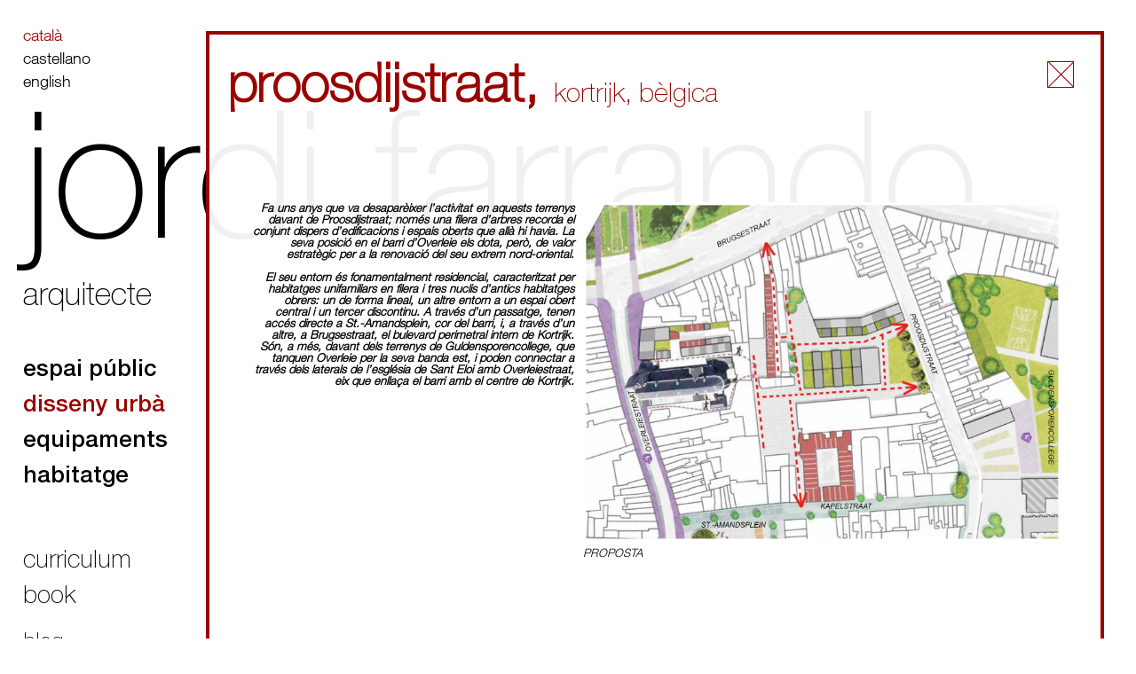

--- FILE ---
content_type: text/html
request_url: http://web.farrando.net/ca/projectes/Cdu19proosdijstraat.html
body_size: 3140
content:
<!DOCTYPE html>

<html lang="en">

<head>
    <meta charset="UTF-8">
    <meta name="viewport" content="width=device-width, initial-scale=1.0, maximum-scale=1.0">
    <title>Jordi Farrando - Espai públic</title>
    <link rel="icon" href="data:;base64,iVBORwOKGO=" />
    <link rel="stylesheet" href="../../src/assets/fontface/stylesheet.css">
    <link rel="stylesheet" href="../../src/assets/css/style.min.css">
    <link rel="stylesheet" href="../../src/assets/css/du19proosdijstraat.min.css">
    <link rel="icon" href="data:;base64,iVBORwOKGO=" />
    <script src="https://code.jquery.com/jquery-3.4.1.min.js" integrity="sha384-vk5WoKIaW/vJyUAd9n/wmopsmNhiy+L2Z+SBxGYnUkunIxVxAv/UtMOhba/xskxh" crossorigin="anonymous"></script>
</head>

<body>
    <div class="o-wrapper">
        <header class="o-header">
            <div class="o-header--mobile">
                <div class="c-logo">
                    <h1 class="c-h1--header">jordi farrando</h1>
                    <h2 class="c-h2--header">arquitecte</h2>
                </div>
                <div id="JS_menu__toggle" class="c-menu--toggle JS_menu__toggle">
                    <div class="c-hamburguer"><span></span><span></span><span></span></div>
                </div>
            </div>
            <div class="o-menu--mobile JS_menu__mobile">
                <nav class="c-nav--lang">
                    <ul class="c-nav--lang--list">
                        <li class="c-nav--lang--item">
                            <a href="../../" class="c-nav--lang--link is_Active">català</a>
                        </li>
                        <li class="c-nav--lang--item">
                            <a href="../../indexes.html" class="c-nav--lang--link">castellano</a>
                        </li>
                        <li class="c-nav--lang--item">
                            <a href="../../indexen.html" class="c-nav--lang--link">english</a>
                        </li>
                    </ul>
                </nav>

                <h1 class="c-h1--header">jordi farrando</h1>
                <h2 class="c-h2--header">arquitecte</h2>

                <nav class="c-nav--projects">
                    <ul class="c-nav--projects--list">
                        <li class="c-nav--projects--item"><a class="c-nav--projects--link" href="../espai-public.html">espai públic</a></li>
                        <li class="c-nav--projects--item"><a class="c-nav--projects--link is_Active" href="../disseny-urba.html">disseny urbà</a></li>
                        <li class="c-nav--projects--item"><a class="c-nav--projects--link" href="../equipaments.html">equipaments</a></li>
                        <li class="c-nav--projects--item"><a class="c-nav--projects--link" href="../habitatge.html">habitatge</a></li>
                    </ul>
                </nav>
                <nav class="c-nav--about">
                    <ul class="c-nav--about--list">
                        <li class="c-nav--about--item"><a href="../curriculum.html" class="c-nav--about--link">curriculum</a></li>
                        <li class="c-nav--about--item"><a href="http://s771124419.mialojamiento.es/tot.pdf" class="c-nav--about--link">book</a></li>
                        <li class="c-nav--about--item"><a href="http://www.farrando.es/" class="c-nav--about--link">blog</a></li>
                        <li class="c-nav--about--item"><a href="../../" class="c-nav--about--link">aparador</a></li>
                    </ul>
                </nav>
            </div>
        </header>
        <main class="o-main">
            <div id="c-project" class="c-project--wrapp">
                <div class="c-close">
                    <a href="#" onClick="history.go(-1); return false;" class="c-close--link" id="JS_close">
                        <span></span>
                        <span></span>
                    </a>
                </div>
                <h2 class="c-project--h2">proosdijstraat, <span class="c-project--h2--little">kortrijk, bèlgica</span></h2>
                <div class="c-project--visor">
                    <div class="c-project--page c-project--page--1 JS_project__page" id="JS_project__page__1">
                        <div class="gallery-row">
                            <div class="c-project--page--text">
                                <p>Fa uns anys que va desaparèixer l’activitat en aquests terrenys davant de Proosdijstraat; només una filera d’arbres recorda el conjunt dispers d’edificacions i espais oberts que allà hi havia. La seva posició en el barri
                                    d’Overleie els dota, però, de valor estratègic per a la renovació del seu extrem nord-oriental.</p>
                                <p>El seu entorn és fonamentalment residencial, caracteritzat per habitatges unifamiliars en filera i tres nuclis d’antics habitatges obrers: un de forma lineal, un altre entorn a un espai obert central i un tercer discontinu.
                                    A través d’un passatge, tenen accés directe a St.-Amandsplein, cor del barri, i, a través d’un altre, a Brugsestraat, el bulevard perimetral intern de Kortrijk. Són, a més, davant dels terrenys de Guldensporencollege,
                                    que tanquen Overleie per la seva banda est, i poden connectar a través dels laterals de l’església de Sant Eloi amb Overleiestraat, eix que enllaça el barri amb el centre de Kortrijk.</p>
                            </div>
                            <div class="gallery-item">
                                <a href="../../ximgs/full/dissenyurba/19proosdijstraat/proosdijstraat_01_01.jpg" data-fancybox="gallery"><img src="../../ximgs/full/dissenyurba/19proosdijstraat/proosdijstraat_01_01.jpg" alt="" /></a>
                                <h3 class="c-project--h3">PROPOSTA</h3>
                            </div>
                        </div>
                    </div>
                    <div class="c-project--page c-project--page--2 JS_project__page" id="JS_project__page__2">
                        <div class="gallery-column">
                            <div class="gallery-row">
                                <div class="gallery-item">
                                    <h3 class="c-project--h3">ORIGINAL</h3>
                                    <a href="../../ximgs/full/dissenyurba/19proosdijstraat/proosdijstraat_02_01.jpg" data-fancybox="gallery"><img src="../../ximgs/full/dissenyurba/19proosdijstraat/proosdijstraat_02_01.jpg" alt="" /></a>
                                </div>
                                <div class="gallery-item">
                                    <a href="../../ximgs/full/dissenyurba/19proosdijstraat/proosdijstraat_02_02.jpg" data-fancybox="gallery"><img src="../../ximgs/full/dissenyurba/19proosdijstraat/proosdijstraat_02_02.jpg" alt="" /></a>
                                </div>
                            </div>
                            <div class="gallery-row">
                                <div class="gallery-item">
                                    <a href="../../ximgs/full/dissenyurba/19proosdijstraat/proosdijstraat_02_03.jpg" data-fancybox="gallery"><img src="../../ximgs/full/dissenyurba/19proosdijstraat/proosdijstraat_02_03.jpg" alt="" /></a>
                                </div>
                                <div class="gallery-column">
                                    <h3 class="c-project--h3">ANTICS HABITATGES OBRERS</h3>
                                    <div class="gallery-row">
                                        <div class="gallery-item">
                                            <a href="../../ximgs/full/dissenyurba/19proosdijstraat/proosdijstraat_02_04.jpg" data-fancybox="gallery"><img src="../../ximgs/full/dissenyurba/19proosdijstraat/proosdijstraat_02_04.jpg" alt="" /></a>
                                        </div>
                                        <div class="gallery-item">
                                            <a href="../../ximgs/full/dissenyurba/19proosdijstraat/proosdijstraat_02_05.jpg" data-fancybox="gallery"><img src="../../ximgs/full/dissenyurba/19proosdijstraat/proosdijstraat_02_05.jpg" alt="" /></a>
                                        </div>
                                        <div class="gallery-item">
                                            <a href="../../ximgs/full/dissenyurba/19proosdijstraat/proosdijstraat_02_06.jpg" data-fancybox="gallery"><img src="../../ximgs/full/dissenyurba/19proosdijstraat/proosdijstraat_02_06.jpg" alt="" /></a>
                                        </div>
                                    </div>
                                    <div class="c-project--page--text">
                                        <p>
                                            L’organització d’edificació i espais lliures proposta situa els habitatges unifamiliars amb pati a l’interior de l’illa i orienta un petit nucli d’apartaments cap a Proosdijstraat. Les peces de mida més gran es reserven per a usos terciaris i organitzen
                                            la façana dels carrers interiors que permeten travessar l’illa tant en sentit nord-sud com en sentit est-oest.</p>
                                        <p>Aquesta xarxa d’itineraris s’articula mitjançant dos espais públics de bona mida que ocupen posicions estratègiques: un el punt on conflueixen els itineraris i un altre davant de Proosdijstraat, entorn als arbres
                                            existents.
                                        </p>
                                        <p>L’objectiu, tant de la disposició dels elements construïts com de l’articulació dels espais públics, és activar l’interior de l’illa i fer-lo partícip de la vida del veïnat, garantint que l’accessibilitat als diversos
                                            edificis es fa per mitjans sostenibles.</p>
                                    </div>
                                </div>
                            </div>
                        </div>
                    </div>
                </div>
                <div class="c-projectPager">
                    <ul class="c-projectPager--list">
                        <li class="c-projectPager--item"><a class="c-projectPager-link" href="#JS_project__page__1">1</a></li>
                        <li class="c-projectPager--item"><a class="c-projectPager-link" href="#JS_project__page__2">2</a></li>
                    </ul>
                </div>
            </div>
            <footer class="o-footer">
                <div class="c-address">
                    <div class="c-address--item">
                        enric granados 48 1er 2a 08008 barcelona
                    </div>
                    <div class="c-address--item">
                        <a href="tel:+34 93 323 45 35">telèfon +34 93 323 45 35</a>
                    </div>
                    <!-- preguntar si hay que ponerlo -->
                    <div class="c-address--item">
                        fax +34 93 451 51 51
                    </div>
                    <!-- preguntar si hay que ponerlo -->
                    <div class="c-address--item">
                        <a href="mailto:info@farrando.com">info@farrando.com</a>
                    </div>
                </div>
            </footer>
        </main>
    </div>
    <!-- javascripts -->
    <div class="c-overlay JS_overlay"></div>
    <script type="text/javascript" src="../../src/assets/js/menu.js"></script>

    <script type="text/javascript" src="../../src/assets/js/projectPage.js"></script>
    <link rel="stylesheet" href="https://cdn.jsdelivr.net/gh/fancyapps/fancybox@3.5.7/dist/jquery.fancybox.min.css" />
    <script src="https://cdn.jsdelivr.net/gh/fancyapps/fancybox@3.5.7/dist/jquery.fancybox.min.js"></script>
</body>

</html>

--- FILE ---
content_type: text/css
request_url: http://web.farrando.net/src/assets/fontface/stylesheet.css
body_size: 1877
content:
@font-face {
    font-family: 'HelveticaNeueLT45';
    src: url('HelveticaNeueLT-Light.eot');
    src: url('HelveticaNeueLT-Light.eot?#iefix') format('embedded-opentype'),
        url('HelveticaNeueLT-Light.woff2') format('woff2'),
        url('HelveticaNeueLT-Light.woff') format('woff'),
        url('HelveticaNeueLT-Light.ttf') format('truetype'),
        url('HelveticaNeueLT-Light.svg#HelveticaNeueLT-Light') format('svg');
    font-weight: 100;
    font-style: normal;
}

@font-face {
    font-family: 'HelveticaNeueMedium';
    src: url('HelveticaNeue-Medium.eot');
    src: url('HelveticaNeue-Medium.eot?#iefix') format('embedded-opentype'),
        url('HelveticaNeue-Medium.woff2') format('woff2'),
        url('HelveticaNeue-Medium.woff') format('woff'),
        url('HelveticaNeue-Medium.ttf') format('truetype'),
        url('HelveticaNeue-Medium.svg#HelveticaNeue-Medium') format('svg');
    font-weight: 300;
    font-style: normal;
}

@font-face {
    font-family: 'HelveticaNeueLight';
    src: url('HelveticaNeue-Thin.eot');
    src: url('HelveticaNeue-Thin.eot?#iefix') format('embedded-opentype'),
        url('HelveticaNeue-Thin.woff2') format('woff2'),
        url('HelveticaNeue-Thin.woff') format('woff'),
        url('HelveticaNeue-Thin.ttf') format('truetype'),
        url('HelveticaNeue-Thin.svg#HelveticaNeue-Thin') format('svg');
    font-weight: 100;
    font-style: normal;
}

@font-face {
    font-family: 'HelveticaNeueRoman';
    src: url('HelveticaNeue-Roman.eot');
    src: url('HelveticaNeue-Roman.eot?#iefix') format('embedded-opentype'),
        url('HelveticaNeue-Roman.woff2') format('woff2'),
        url('HelveticaNeue-Roman.woff') format('woff'),
        url('HelveticaNeue-Roman.ttf') format('truetype'),
        url('HelveticaNeue-Roman.svg#HelveticaNeue-Roman') format('svg');
    font-weight: normal;
    font-style: normal;
}



--- FILE ---
content_type: text/css
request_url: http://web.farrando.net/src/assets/css/style.min.css
body_size: 19521
content:
@import url("https://fonts.googleapis.com/css?family=Roboto:100,300,400,500,700,900&display=swap");*,*:before,*:after{-webkit-box-sizing:border-box;box-sizing:border-box}html,body{height:100%}html{-webkit-box-sizing:border-box;box-sizing:border-box;font-size:62.5%;color:#000;font-family:"HelveticaNeueLT45"}body{line-height:120%;padding:0;margin:0}ul,li{padding:0;margin:0;list-style:none}button{font-family:inherit;font-size:100%;line-height:1.15;margin:0;background:none;border:0;-webkit-appearance:none;outline:none}button:active{color:#990400}sup{font-size:70%;line-height:0;position:relative;vertical-align:baseline;top:-0.3rem;padding:.2rem}body.is_Fixed{overflow:hidden;height:99.99vh}.o-wrapper{position:relative;overflow-x:hidden;-webkit-transition:.3s all ease;transition:.3s all ease}.o-wrapper.is_Fixed{overflow:hidden;height:99.99vh}@media screen and (min-width: 1025px){.o-wrapper{overflow:inherit;margin:2.5em auto 0;width:98%;height:99%}}@media screen and (min-width: 1280px){.o-wrapper{margin:2.5em auto 0;width:96%;max-width:1525px}}.o-header{background:#990400;height:60px;color:white;z-index:2}@media screen and (min-width: 1025px){.o-header{background:transparent;color:black;height:100vh;position:absolute;left:0;top:0;z-index:1}}.o-main{display:-webkit-box;display:-moz-flex;display:-ms-flexbox;display:flex;-webkit-box-direction:normal;-webkit-box-orient:vertical;-moz-flex-direction:column;-ms-flex-direction:column;flex-direction:column;height:calc(100% - 60px);padding:1em;z-index:1}@media screen and (min-width: 1025px){.o-main{background:transparent;left:inherit;margin-top:0;position:absolute;right:0;width:80%;height:96vh;z-index:2}}@media screen and (min-width: 1280px){.o-main{width:84%;height:94vh;min-height:875px}}@media screen and (min-width: 1380px){.o-main{width:86%;height:94vh;min-height:875px}}.o-footer{margin-top:240px;margin-left:-1em;margin-right:-1em;padding:1em;border-top:1px solid #990400;width:calc(100% + 2em)}@media screen and (min-width: 1025px){.o-footer{margin:0;padding:0;position:relative;border:none;width:100%}}.c-menu--toggle{display:-webkit-box;display:-moz-flex;display:-ms-flexbox;display:flex;-webkit-box-pack:center;-ms-flex-pack:center;-moz-justify-content:center;justify-content:center;-webkit-box-align:center;-ms-flex-align:center;-moz-align-items:center;align-items:center;height:56px;position:relative;margin-left:auto;text-align:center;width:56px}.c-hamburguer{color:white;display:block;height:20px;width:26px;text-align:center;cursor:pointer;position:relative}.c-hamburguer span{display:block;position:absolute;height:3px;width:100%;background:white;opacity:1;left:0}.c-hamburguer span:nth-child(1){top:0}.c-hamburguer span:nth-child(2){top:8px}.c-hamburguer span:nth-child(3){top:16px}.o-header--mobile{display:-webkit-box;display:-moz-flex;display:-ms-flexbox;display:flex;-webkit-box-align:center;-ms-flex-align:center;-moz-align-items:center;align-items:center;height:100%;padding:0 0 0 1.5em}@media screen and (min-width: 1025px){.o-header--mobile{display:none}}.c-logo .c-h1--header{font-size:24px;font-size:2.4rem;line-height:2rem;font-weight:100}.c-logo .c-h2--header{font-size:16px;font-size:1.6rem;line-height:1.8rem;font-weight:300}.o-menu--mobile{display:-webkit-box;display:-moz-flex;display:-ms-flexbox;display:flex;-webkit-box-direction:normal;-webkit-box-orient:vertical;-moz-flex-direction:column;-ms-flex-direction:column;flex-direction:column;font-size:16px;font-size:1.6rem;line-height:2rem;background:white;height:calc(100vh - 60px);padding:1em 0;position:absolute;z-index:5;right:-58vh;width:50%;-webkit-transition:0.4s all ease;transition:0.4s all ease}.o-menu--mobile.is_Active{right:0}.o-menu--mobile .c-h1--header,.o-menu--mobile .c-h2--header{display:none}@media screen and (min-width: 1025px){.o-menu--mobile .c-h1--header,.o-menu--mobile .c-h2--header{display:block}}@media (min-width: 768px){.o-menu--mobile{right:-38vh;width:30%}}@media screen and (min-width: 1025px){.o-menu--mobile{display:-webkit-box;display:-moz-flex;display:-ms-flexbox;display:flex;padding:inherit;right:inherit;width:inherit;left:0}}.c-nav,.c-nav--lang--link,.c-nav--projects--link,.c-nav--about--link{display:-webkit-box;display:-moz-flex;display:-ms-flexbox;display:flex;-webkit-box-align:center;-ms-flex-align:center;-moz-align-items:center;align-items:center;height:44px;padding:0 2rem}@media screen and (min-width: 1025px){.c-nav,.c-nav--lang--link,.c-nav--projects--link,.c-nav--about--link{display:inline-block;height:auto;padding:0}}a{color:#000;text-decoration:none}a:hover,a:active,a.is_Active{color:#990400}.is_Active a{color:#990400}.c-h1--header{margin:0;font-family:"HelveticaNeueLight"}@media screen and (min-width: 1025px){.c-h1--header{font-size:140px;font-size:14rem;font-weight:100;line-height:20rem;white-space:nowrap}}@media screen and (min-width: 1280px){.c-h1--header{font-size:200px;font-size:20rem;line-height:22rem}}.c-h2--header{font-family:"HelveticaNeueLight";margin:0;font-size:36px;font-size:3.6rem;font-weight:300}.c-project--h2{color:#990400;font-family:"HelveticaNeueLight";margin:0;font-size:20px;font-size:2rem;font-weight:bold;line-height:100%;margin-bottom:3rem}@media screen and (min-width: 1025px){.c-project--h2{font-size:60px;font-size:6rem}}.c-project--h2--little{font-size:16px;font-size:1.6rem;font-weight:300}@media screen and (min-width: 1025px){.c-project--h2--little{font-size:30px;font-size:3rem}}.gallery-item a+h3{font-size:13px;font-size:1.3rem;line-height:1.35rem;margin-top:-1.5rem}.c-nav--lang{-webkit-box-ordinal-group:3;-ms-flex-order:2;order:2;margin-top:auto;font-family:"HelveticaNeueLT45"}@media screen and (min-width: 1025px){.c-nav--lang{font-size:18px;font-size:1.8rem;font-weight:300;line-height:2.6rem;margin-top:0.1em;-webkit-box-ordinal-group:initial;-ms-flex-order:initial;order:initial}}.c-nav--lang--list{display:-webkit-box;display:-moz-flex;display:-ms-flexbox;display:flex;-webkit-box-direction:normal;-webkit-box-orient:vertical;-moz-flex-direction:column;-ms-flex-direction:column;flex-direction:column}.c-nav--projects{font-family:'HelveticaNeueMedium';padding-bottom:1em;margin-bottom:1em;border-bottom:1px solid #e6e6e6}@media screen and (min-width: 1025px){.c-nav--projects{font-size:26px;font-size:2.6rem;border:none;font-weight:normal;line-height:4rem;padding:0;margin:2em 0}}.c-nav--about{padding-bottom:1em;margin-bottom:1em;border-bottom:1px solid #e6e6e6;font-family:"HelveticaNeueLight"}@media screen and (min-width: 1025px){.c-nav--about{font-size:28px;font-size:2.8rem;border:none;font-weight:300;line-height:4rem;padding:0;margin:2em 0}}@media screen and (min-width: 1025px){.c-nav--about--item:nth-child(3){font-size:24px;font-size:2.4rem;margin:0.5em 0}.c-nav--about--item:nth-child(4){font-size:32px;font-size:3.2rem}}@media screen and (min-width: 1025px){.c-nav--lang,.c-nav--projects{margin-bottom:0;padding-bottom:0}}.c-proyector{display:-webkit-box;display:-moz-flex;display:-ms-flexbox;display:flex;-webkit-box-pack:center;-ms-flex-pack:center;-moz-justify-content:center;justify-content:center;-webkit-box-align:center;-ms-flex-align:center;-moz-align-items:center;align-items:center;position:relative;height:100%;max-height:300px}@media (min-width: 768px){.c-proyector{max-height:600px}}@media screen and (min-width: 1025px){.c-proyector{background:rgba(255,255,255,0.85);border:4px solid #990400;overflow:hidden;max-height:none;width:100%;padding:0.2em}}.c-video{position:absolute;width:auto;height:100%;opacity:0;top:0}.video42{opacity:1}.c-projectsPager{margin-top:420px}@media (min-width: 768px){.c-projectsPager{margin-top:690px}}@media screen and (min-width: 1025px){.c-projectsPager{position:absolute;z-index:5;bottom:0;right:0;margin:0}}.c-projectPager--list{display:-webkit-box;display:-moz-flex;display:-ms-flexbox;display:flex}@media screen and (min-width: 1025px){.c-proyector .c-projectPager--list{-webkit-box-direction:reverse;-webkit-box-orient:horizontal;-moz-flex-direction:row-reverse;-ms-flex-direction:row-reverse;flex-direction:row-reverse}}.c-video--textwrp{position:absolute;z-index:3;width:100%}.c-video__text{-webkit-box-sizing:border-box;box-sizing:border-box;font-size:15px;font-size:1.5rem;display:-webkit-box;display:-moz-flex;display:-ms-flexbox;display:flex;-webkit-box-align:center;-ms-flex-align:center;-moz-align-items:center;align-items:center;background:white;color:#990400;height:60px;opacity:0;padding:0 0.5rem;position:absolute;width:100%;height:40px;bottom:20px;line-height:1.8rem}@media screen and (min-width: 1025px){.c-video__text{font-size:18px;font-size:1.8rem;line-height:2rem;height:60px;bottom:inherit;padding:0 1.5rem}}@media screen and (min-width: 1280px){.c-video__text{font-size:22px;font-size:2.2rem}}.text42{opacity:1}.swiper-container{height:100%}.swiper-pagination{font-size:20px;font-size:2rem}.swiper-pagination-bullet{outline:none}.swiper-pagination-bullet:hover{color:#990400}.swiper-pagination-bullet-active{color:#990400}.swiper-slide img{width:100% !important;height:100% !important}.c-projectsList{position:relative;height:100%}@media screen and (min-width: 1025px){.c-projectsList{background:rgba(255,255,255,0.85);border:4px solid #990400;padding:2em;overflow:hidden;min-height:72rem;width:100%}}.c-projectsList--list--justify{height:100%;display:-webkit-box;display:-moz-flex;display:-ms-flexbox;display:flex;-webkit-box-direction:normal;-webkit-box-orient:vertical;-moz-flex-direction:column;-ms-flex-direction:column;flex-direction:column;-webkit-box-pack:justify;-ms-flex-pack:justify;-moz-justify-content:space-between;justify-content:space-between}.c-projectsList--item{font-size:16px;font-size:1.6rem;font-weight:300;line-height:120%;min-height:44px;line-height:44px}@media screen and (min-width: 1025px){.c-projectsList--item{height:auto;font-size:43px;font-size:4.3rem;line-height:130%}}@media screen and (min-width: 1025px){.c-projectsList--item{font-size:46px;font-size:4.6rem}}.c-projectsList--place{font-size:12px;font-size:1.2rem;font-weight:300}@media screen and (min-width: 1025px){.c-projectsList--place{font-size:20px;font-size:2rem}}.c-projectsPager,.c-projectPager{font-size:15px;font-size:1.5rem;margin-top:420px}@media (min-width: 768px){.c-projectsPager,.c-projectPager{margin-top:690px}}@media screen and (min-width: 1025px){.c-projectsPager,.c-projectPager{font-size:20px;font-size:2rem;position:absolute;right:0.5em;bottom:0.5em;display:block;margin-top:0}}.c-projectsPager--list,.c-projectPager--list{display:-webkit-box;display:-moz-flex;display:-ms-flexbox;display:flex;-ms-flex-wrap:wrap;flex-wrap:wrap}.c-projectsPager-link,.c-projectPager-link{display:-webkit-box;display:-moz-flex;display:-ms-flexbox;display:flex;-webkit-box-align:center;-ms-flex-align:center;-moz-align-items:center;align-items:center;-webkit-box-pack:center;-ms-flex-pack:center;-moz-justify-content:center;justify-content:center;cursor:pointer;font-weight:bold;width:20px;height:20px}.c-proyector .c-projectPager--item{width:28px;height:28px;cursor:pointer;display:-webkit-box;display:-moz-flex;display:-ms-flexbox;display:flex;-webkit-box-align:center;-ms-flex-align:center;-moz-align-items:center;align-items:center;-webkit-box-pack:center;-ms-flex-pack:center;-moz-justify-content:center;justify-content:center}@media screen and (min-width: 1025px){.c-proyector .c-projectPager--item{width:18px;height:18px;font-size:15px;font-size:1.5rem}}@media screen and (min-width: 1280px){.c-proyector .c-projectPager--item{font-size:16px;font-size:1.6rem;width:22px;height:22px}}@media screen and (min-width: 1380px){.c-proyector .c-projectPager--item{font-size:20px;font-size:2rem;width:28px;height:28px}}.c-project--wrapp{padding:1em 0;position:relative;height:auto}@media screen and (min-width: 1025px){.c-project--wrapp{background:rgba(255,255,255,0.94);border:4px solid #990400;height:100%;padding:3em 2em 0;overflow:hidden;min-height:72rem;min-height:100%;width:100%}}.c-project--visor{height:auto}@media screen and (min-width: 1025px){.c-project--visor{height:calc(100% - 11rem)}}.c-project--page{height:100%}@media screen and (min-width: 1025px){.c-project--page{display:-webkit-box;display:-moz-flex;display:-ms-flexbox;display:flex}}@media screen and (min-width: 1025px){.gallery-column{display:-webkit-box;display:-moz-flex;display:-ms-flexbox;display:flex;-webkit-box-direction:normal;-webkit-box-orient:vertical;-moz-flex-direction:column;-ms-flex-direction:column;flex-direction:column}}@media screen and (min-width: 1025px){.gallery-row{display:-webkit-box;display:-moz-flex;display:-ms-flexbox;display:flex;-webkit-box-direction:normal;-webkit-box-orient:horizontal;-moz-flex-direction:row;-ms-flex-direction:row;flex-direction:row}}.c-project--h3{font-size:18px;font-size:1.8rem;font-weight:400}.c-project--text{max-height:380px;overflow-y:scroll;font-size:16px;font-size:1.6rem;line-height:2rem}.c-project--page--text{margin-bottom:1rem}.c-project--page--text p{margin-top:0}@media screen and (min-width: 1025px){.c-project--page--text{margin-bottom:initial}}.c-project--page{font-size:16px;font-size:1.6rem;line-height:2.2rem;font-style:italic;font-weight:bold;margin:0 0 1.5rem}@media screen and (min-width: 1025px){.c-project--page{font-size:18px;font-size:1.8rem;text-align:right;margin:initial}}.gallery-item{height:150px;width:47%;margin:0 1.5% 1rem;float:left}@media screen and (min-width: 1025px){.gallery-item{width:inherit;height:inherit;margin:initial;height:initial;overflow:hidden}}.gallery-item img{width:100%;height:100%;-o-object-fit:cover;object-fit:cover}@media screen and (min-width: 1025px){.gallery-item img{height:auto}}.c-project--page--text ul li{display:-webkit-box;display:-moz-flex;display:-ms-flexbox;display:flex}.c-project--page--text ul li span:first-of-type{margin-right:.5ch}.c-curriculum{height:100%}@media screen and (min-width: 1025px){.c-curriculum{display:-webkit-box;display:-moz-flex;display:-ms-flexbox;display:flex;-webkit-box-direction:normal;-webkit-box-orient:vertical;-moz-flex-direction:column;-ms-flex-direction:column;flex-direction:column;-webkit-box-align:start;-ms-flex-align:start;-moz-align-items:flex-start;align-items:flex-start;background:rgba(255,255,255,0.9);border:4px solid #990400;height:100%;padding:2em 2em 6em;overflow:hidden;width:100%;position:relative}}.c-curriculum--activity--text a{color:#990400}.c-curriculum--activity--text a:hover{text-decoration:underline}.c-years{display:none}@media screen and (min-width: 1025px){.c-years{height:70%;position:absolute;bottom:0.5em;left:0;width:100%;z-index:1;display:none}}.c-year--wrap{display:-webkit-box;display:-moz-flex;display:-ms-flexbox;display:flex;border-right:1px solid #ddd;width:2.12%;-webkit-box-pack:center;-ms-flex-pack:center;-moz-justify-content:center;justify-content:center}.c-year--wrap:last-of-type{border:0}.c-year{-webkit-align-self:flex-end;-ms-flex-item-align:end;align-self:flex-end;font-size:14px;font-size:1.4rem;line-height:4.5rem;font-weight:300;-webkit-transform:rotate(270deg);transform:rotate(270deg)}.c-curriculum--list{display:-webkit-box;display:-moz-flex;display:-ms-flexbox;display:flex;-webkit-box-direction:normal;-webkit-box-orient:vertical;-moz-flex-direction:column;-ms-flex-direction:column;flex-direction:column;-webkit-box-pack:start;-ms-flex-pack:start;-moz-justify-content:flex-start;justify-content:flex-start;font-size:18px;font-size:1.8rem}@media (min-width: 768px){.c-curriculum--list{-webkit-box-direction:normal;-webkit-box-orient:horizontal;-moz-flex-direction:row;-ms-flex-direction:row;flex-direction:row;-webkit-box-align:center;-ms-flex-align:center;-moz-align-items:center;align-items:center;-webkit-box-pack:start;-ms-flex-pack:start;-moz-justify-content:flex-start;justify-content:flex-start;-ms-flex-wrap:wrap;flex-wrap:wrap;font-size:24px;font-size:2.4rem;font-weight:300;line-height:3.4rem;padding-right:1rem}}.c-curriculum--item{position:relative;display:-webkit-box;display:-moz-flex;display:-ms-flexbox;display:flex;-webkit-box-align:center;-ms-flex-align:center;-moz-align-items:center;align-items:center;-webkit-box-pack:center;-ms-flex-pack:center;-moz-justify-content:center;justify-content:center;height:40px}@media (min-width: 768px){.c-curriculum--item{display:block;height:auto;padding-right:0.5em;margin-right:0.5em}.c-curriculum--item:after{content:"/";font-weight:100;position:absolute;right:-0.2em}}.c-curriculum--link{border-top:1px solid #990400;display:inline-block;height:100%;line-height:38px;text-align:center;width:100%}@media (min-width: 768px){.c-curriculum--link{border:0;height:auto;line-height:100%;text-align:center;width:auto}}.c-curriculum--panels{margin-top:auto;overflow:auto;padding-top:2em;width:100%;z-index:2;position:relative}.c-curriculum--panel{display:-webkit-box;display:-moz-flex;display:-ms-flexbox;display:flex;-webkit-box-direction:normal;-webkit-box-orient:vertical;-moz-flex-direction:column;-ms-flex-direction:column;flex-direction:column;-webkit-box-pack:end;-ms-flex-pack:end;-moz-justify-content:flex-end;justify-content:flex-end;font-size:16px;font-size:1.6rem;line-height:2.2rem;font-weight:300;padding:2em 0}@media screen and (min-width: 1025px){.c-curriculum--panel{padding:0}}.c-curriculum--activity{display:-webkit-box;display:-moz-flex;display:-ms-flexbox;display:flex;-webkit-box-align:top;-ms-flex-align:top;-moz-align-items:top;align-items:top;-webkit-box-pack:start;-ms-flex-pack:start;-moz-justify-content:flex-start;justify-content:flex-start}.c-curriculum--activity--year{margin-right:1em;text-align:right;min-width:80px}@media screen and (min-width: 1025px){.c-curriculum--activity--year{min-width:90px;white-space:nowrap}}@media screen and (min-width: 1025px){.c-address{display:-webkit-box;display:-moz-flex;display:-ms-flexbox;display:flex;-webkit-box-pack:justify;-ms-flex-pack:justify;-moz-justify-content:space-between;justify-content:space-between;padding:1em 0.5em}}.c-address--item{font-size:14px;font-size:1.4rem;line-height:1.8rem}@media screen and (min-width: 1025px){.c-address--item{font-size:15px;font-size:1.5rem;font-weight:100;line-height:2.2rem}}@media screen and (min-width: 1280px){.c-address--item{font-size:20px;font-size:2rem}}@media screen and (min-width: 1380px){.c-address--item{font-size:25px;font-size:2.5rem}}.c-overlay{background:rgba(0,0,0,0.6);height:100%;position:absolute;width:100%;top:60px;left:0;opacity:0;visibility:hidden;-webkit-transition:visibility 0s 0.3s,opacity 0.3s linear;transition:visibility 0s 0.3s,opacity 0.3s linear}.c-overlay.is_menuOpen{opacity:1;visibility:visible;-webkit-transition:opacity 0.4s linear;transition:opacity 0.4s linear;z-index:3}@media screen and (min-width: 1025px){.c-overlay{display:none}}.c-close{position:absolute;width:20px;height:20px;right:20px;border:1px solid #990400}@media screen and (min-width: 1025px){.c-close{top:30px;width:30px;height:30px;right:30px}}.c-close span{display:block;position:absolute;width:1px;height:20px;background:#990400}.c-close span:first-of-type{-webkit-transform:rotate(45deg);transform:rotate(45deg)}.c-close span:last-of-type{-webkit-transform:rotate(-45deg);transform:rotate(-45deg)}@media screen and (min-width: 1025px){.c-close span{height:40px}}.c-close--link{overflow:hidden;display:-webkit-box;display:-moz-flex;display:-ms-flexbox;display:flex;-webkit-box-align:center;-ms-flex-align:center;-moz-align-items:center;align-items:center;-webkit-box-pack:center;-ms-flex-pack:center;-moz-justify-content:center;justify-content:center;height:100%;width:100%}
/*# sourceMappingURL=style.min.css.map */

--- FILE ---
content_type: text/css
request_url: http://web.farrando.net/src/assets/css/du19proosdijstraat.min.css
body_size: 2615
content:
@media screen and (min-width: 1025px){.c-project--page--text,h3,.c-project--h3{font-size:13px;font-size:1.3rem;line-height:1.35rem}h3{margin:0 0 .5ch}}@media screen and (min-width: 1025px){.c-project--page--1 .gallery-row{margin-top:6rem;-webkit-box-pack:center;-ms-flex-pack:center;-moz-justify-content:center;justify-content:center}.c-project--page--1 .c-project--page--text{width:38%;margin-right:1rem}.c-project--page--1 .gallery-item{width:56%}.c-project--page--1 .c-project--h3{text-align:left;margin-top:.1ch}}@media screen and (min-width: 1025px){.c-project--page--2 .gallery-column{-webkit-box-align:center;-ms-flex-align:center;align-items:center;margin:2rem auto 0;width:94%}.c-project--page--2 .gallery-row{-webkit-box-pack:center;-ms-flex-pack:center;-moz-justify-content:center;justify-content:center}.c-project--page--2 .gallery-row:first-of-type{-webkit-box-align:end;-ms-flex-align:end;-moz-align-items:flex-end;align-items:flex-end;margin-top:-1rem;margin-bottom:1rem}.c-project--page--2 .gallery-row:first-of-type .gallery-item:first-of-type{width:15%;margin-left:-11rem;margin-right:1rem}.c-project--page--2 .gallery-row:first-of-type .gallery-item:last-of-type{width:35%}.c-project--page--2 .gallery-row:first-of-type .c-project--h3{text-align:left}.c-project--page--2 .gallery-row:last-of-type{margin-top:-1rem}.c-project--page--2 .gallery-row:last-of-type>.gallery-item{width:45%;margin-right:1rem;margin-top:1.5rem}.c-project--page--2 .gallery-row:last-of-type .c-project--page--text{text-align:left}.c-project--page--2 .gallery-row:last-of-type .gallery-column{width:58%;margin-left:1rem;margin-top:0;-webkit-box-align:start;-ms-flex-align:start;-moz-align-items:flex-start;align-items:flex-start}.c-project--page--2 .gallery-row:last-of-type .gallery-column .c-project--h3{text-align:right;width:78%;margin-right:20%}.c-project--page--2 .gallery-row:last-of-type .c-project--page--text{width:86%}.c-project--page--2 .gallery-row:last-of-type .gallery-row{-webkit-box-pack:justify;-ms-flex-pack:justify;-moz-justify-content:space-between;justify-content:space-between;width:78%;margin-top:0}.c-project--page--2 .gallery-row:last-of-type .gallery-row .gallery-item{width:21%;margin:0 1rem}.c-project--page--2 .gallery-row:last-of-type .gallery-row .gallery-item:first-of-type,.c-project--page--2 .gallery-row:last-of-type .gallery-row .gallery-item:last-of-type{width:37%;margin:0}}.es .c-project--page--2 .gallery-row:last-of-type .c-project--page--text{width:88%}.es .c-project--page--2 .gallery-row:first-of-type{margin-bottom:.2rem}
/*# sourceMappingURL=du19proosdijstraat.min.css.map */

--- FILE ---
content_type: text/javascript
request_url: http://web.farrando.net/src/assets/js/menu.js
body_size: 893
content:
$(document).ready(function() {
    //On Click Event
    $(".JS_menu__toggle").click(function() {
        $(".JS_overlay").toggleClass("is_menuOpen"); //Remove any "active" class
        $(".JS_menu__mobile").toggleClass("is_Active"); //Remove any "active" class
        $(".o-wrapper").toggleClass("is_Fixed");
        $("body").toggleClass("is_Fixed");
    });

    $(".JS_overlay").click(function() {
        $(".JS_overlay").removeClass("is_menuOpen"); //Remove any "active" class
        $(".JS_menu__mobile").removeClass("is_Active"); //Remove any "active" class
        $(".o-wrapper").removeClass("is_Fixed");
        $("body").removeClass("is_Fixed");
    })
});

//refresh page on browser resize
$(window).bind('resize', function(e) {
    console.log('window resized..');
    this.location.reload(false); /* false to get page from cache */
    /* true to fetch page from server */
});

--- FILE ---
content_type: text/javascript
request_url: http://web.farrando.net/src/assets/js/projectPage.js
body_size: 904
content:
$(document).ready(function() {
    console.log('..');
    if ($(window).width() >= 767) {
        //When page loads...
        $(".JS_project__page").hide(); //Hide all content
        $(".c-projectPager--item:first").addClass("is_Active").show(); //Activate first tab
        $(".JS_project__page:first").show(); //Show first tab content

        //On Click Event
        $(".c-projectPager--item").click(function() {

            $(".c-projectPager--item").removeClass("is_Active"); //Remove any "active" class
            $(this).addClass("is_Active"); //Add "active" class to selected tab
            $(".JS_project__page").hide(); //Hide all tab content

            var activeTab = $(this).find("a").attr("href"); //Find the href attribute value to identify the active tab + content
            $(activeTab).fadeIn(); //Fade in the active ID content
            return false;

        });
    }
});